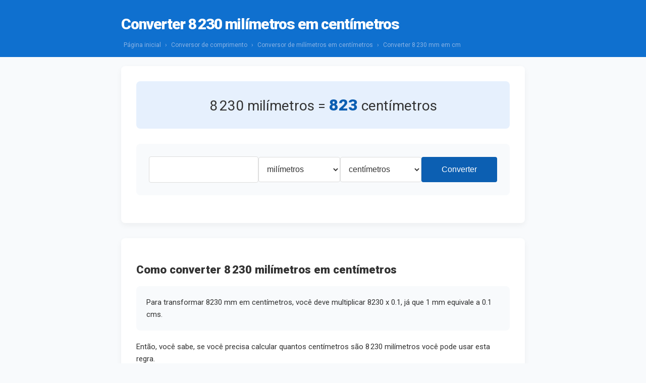

--- FILE ---
content_type: text/html; charset=UTF-8
request_url: http://conversormedidas.com/8230-milimetros-em-centimetros
body_size: 4004
content:
<!doctype html>
<head>
    <meta charset="utf-8">
  <title>Converter 8&#8239;230 milímetros em centímetros</title>
  <meta name="description" content="Converter 8&#8239;230 milímetros em centímetros. Quanto é 8&#8239;230 mm em cm">  <meta name="viewport" content="width=device-width,initial-scale=1">
    <link rel="stylesheet" href="/screen.css?v=1764094145">
  <link rel="shortcut icon" href="/favicon34x34.png">
  <link rel="preconnect" href="https://fonts.googleapis.com">
  <link rel="preconnect" href="https://fonts.gstatic.com" crossorigin>
  <link href="https://fonts.googleapis.com/css2?family=Roboto:wght@400;900&display=swap" rel="stylesheet">
  <link rel="stylesheet" href="https://cdnjs.cloudflare.com/ajax/libs/font-awesome/6.4.0/css/all.min.css">
  
<script type="text/javascript">
  window._taboola = window._taboola || [];
  _taboola.push({article:"auto"});
  !function (e, f, u, i) {
    if (!document.getElementById(i)){
      e.async = 1;
      e.src = u;
      e.id = i;
      f.parentNode.insertBefore(e, f);
    }
  }(document.createElement("script"),
  document.getElementsByTagName("script")[0],
  "//cdn.taboola.com/libtrc/cloudren-conviertocom/loader.js",
  "tb_loader_script");
  if(window.performance && typeof window.performance.mark == "function")
    {window.performance.mark("tbl_ic");}
</script></head>

<body>
  <div id="web">
    
    
<div id="subheaderc"><div id="subheader">
  <h1>Converter 8&#8239;230 milímetros em centímetros</h1>
  <p id="breadcrumbs"><a href="/">Página inicial</a> › <a href="/comprimento">Conversor de comprimento</a> › <a href="/milimetros-em-centimetros">Conversor de milímetros em centímetros</a> › <span>Converter 8&#8239;230 mm em cm</span></p>
</div></div>

<div id="content">
<div id="taboola-top-category-thumbnails"></div>
<script type="text/javascript">
  window._taboola = window._taboola || [];
  _taboola.push({
    mode: 'thumbnails-top',
    container: 'taboola-top-category-thumbnails',
    placement: 'Top Article Thumbnails',
    target_type: 'mix'
  });
</script>
<br>
    
  <div class="box converter-main-box">
    <div class="conversion-result">
      <p id="resultado">8&#8239;230 milímetros <span>=</span> <strong>823</strong> centímetros</p>
    </div>
    
    <div class="converter-form-container">
      <h2></h2>
      <form action="/calcular" method="get" class="converter-form">
        <input type="number" pattern="[0-9]*" value="8&#8239;230" id="cnumber" name="cnumber" placeholder="" />
        
        <select id="cfrom" name="cfrom">
          <option value="milimetros" selected>milímetros</option>
        </select>
        
        <select id="cto" name="cto">
          <option value="centimetros" selected>centímetros</option>
        </select>
        
        <input type="submit" value="Converter" class="convert-button" />
      </form>
    </div>
  </div>
  
    
  <div class="box explanation-box">
    <h2>Como converter 8&#8239;230 milímetros em centímetros</h2>
    <p class="explanation">Para transformar 8230 mm em centímetros, você deve multiplicar 8230 x 0.1, já que 1 mm equivale a 0.1 cms.</p>
          <p>Então, você sabe, se você precisa calcular quantos centímetros são 8&#8239;230 milímetros você pode usar esta regra.</p>
      </div>
  
    
  <div class="box other-conversions-box">
    <h3 class="otherlinks-title">Gostaria de calcular outro número?</h3>
    <div class="other-links">
      <a href="/milimetros-em-centimetros" class="conversion-link">
        <span class="icon comprimento-icon"></span>
        Converter milímetros em centímetros      </a>
      <a href="/centimetros-em-milimetros" class="conversion-link">
        <span class="icon comprimento-icon"></span>
        Converter centímetros em milímetros      </a>
      <a href="/8&#8239;230-centimetros-em-milimetros" class="conversion-link">
        <span class="icon comprimento-icon"></span>
        Converter 8&#8239;230 centímetros em milímetros      </a>
    </div>
  </div>
<div id="taboola-mid-category-thumbnails-1"></div>
<script type="text/javascript">
  window._taboola = window._taboola || [];
  _taboola.push({
    mode: 'thumbnails-mid',
    container: 'taboola-mid-category-thumbnails-1',
    placement: 'Mid Category Thumbnails 1',
    target_type: 'mix'
  });
</script>
    
  <div class="box related-units-box">
    <h2>8&#8239;230 milímetros</h2>
            <p>Saiba quanto é <a href="/8&#8239;230-milimetros">8&#8239;230 milímetros</a> em outras unidades de comprimento</p>
          
    <div class="units-grid">
    <div class="unit-item"><a href="/8&#8239;230-milimetros-em-quilometros">8&#8239;230 milímetros en quilômetros</a></div><div class="unit-item"><a href="/8&#8239;230-milimetros-em-metros">8&#8239;230 milímetros en metros</a></div><div class="unit-item"><a href="/8&#8239;230-milimetros-em-decimetros">8&#8239;230 milímetros en decímetros</a></div><div class="unit-item"><a href="/8&#8239;230-milimetros-em-milhas">8&#8239;230 milímetros en milhas</a></div><div class="unit-item"><a href="/8&#8239;230-milimetros-em-jardas">8&#8239;230 milímetros en jardas</a></div><div class="unit-item"><a href="/8&#8239;230-milimetros-em-pes">8&#8239;230 milímetros en pés</a></div><div class="unit-item"><a href="/8&#8239;230-milimetros-em-polegadas">8&#8239;230 milímetros en polegadas</a></div><div class="unit-item"><a href="/8&#8239;230-milimetros-em-milhas-nauticas">8&#8239;230 milímetros en milhas náuticas</a></div>    </div>
  </div>
  
  <div class="box social-box">
    <h2>Considera que este foi útil?</h2>
    <p>Criamos esta página para que você possa resolver uma série de perguntas sobre a conversão de unidades e moedas (neste caso converter 8&#8239;230 mm a cms). Se você achar que é útil, você pode nos deixar um 'Curtir' ou '+1', compartilha-nos nas redes sociais, ou obter um link em seu site. Obrigado por nos ajudar a melhorar e divulgar conversormedidas.com!</p>

    <div class="social-buttons">
      <div id="facebook"><fb:like href="http://www.conversormedidas.com" send="true" layout="box_count" width="86" show_faces="false" font="arial"></fb:like></div>
      <div id="twitter"><a href="https://twitter.com/share" class="twitter-share-button" data-count="vertical">Tweet</a><script type="text/javascript" src="https://platform.twitter.com/widgets.js"></script></div>
    </div>
  </div>
  
  <div class="box previous-conversions-box">
    <h2>Conversões de mm para cm foi dito acima:</h2>
    <div class="conversions-grid">
                  <div class="conversion-item">
          <a href="/1&#8239;725-milimetros-em-centimetros">
            1&#8239;725 milímetros em centímetros          </a>
        </div>
              <div class="conversion-item">
          <a href="/748-milimetros-em-centimetros">
            748 milímetros em centímetros          </a>
        </div>
              <div class="conversion-item">
          <a href="/5&#8239;428-milimetros-em-centimetros">
            5&#8239;428 milímetros em centímetros          </a>
        </div>
              <div class="conversion-item">
          <a href="/9&#8239;504-milimetros-em-centimetros">
            9&#8239;504 milímetros em centímetros          </a>
        </div>
              <div class="conversion-item">
          <a href="/4&#8239;200-milimetros-em-centimetros">
            4&#8239;200 milímetros em centímetros          </a>
        </div>
              <div class="conversion-item">
          <a href="/8&#8239;437-milimetros-em-centimetros">
            8&#8239;437 milímetros em centímetros          </a>
        </div>
              <div class="conversion-item">
          <a href="/6&#8239;091-milimetros-em-centimetros">
            6&#8239;091 milímetros em centímetros          </a>
        </div>
              <div class="conversion-item">
          <a href="/9&#8239;361-milimetros-em-centimetros">
            9&#8239;361 milímetros em centímetros          </a>
        </div>
              <div class="conversion-item">
          <a href="/5&#8239;316-milimetros-em-centimetros">
            5&#8239;316 milímetros em centímetros          </a>
        </div>
              <div class="conversion-item">
          <a href="/1&#8239;469-milimetros-em-centimetros">
            1&#8239;469 milímetros em centímetros          </a>
        </div>
              <div class="conversion-item">
          <a href="/9&#8239;303-milimetros-em-centimetros">
            9&#8239;303 milímetros em centímetros          </a>
        </div>
              <div class="conversion-item">
          <a href="/7&#8239;125-milimetros-em-centimetros">
            7&#8239;125 milímetros em centímetros          </a>
        </div>
              <div class="conversion-item">
          <a href="/711-milimetros-em-centimetros">
            711 milímetros em centímetros          </a>
        </div>
              <div class="conversion-item">
          <a href="/3&#8239;769-milimetros-em-centimetros">
            3&#8239;769 milímetros em centímetros          </a>
        </div>
              <div class="conversion-item">
          <a href="/1&#8239;174-milimetros-em-centimetros">
            1&#8239;174 milímetros em centímetros          </a>
        </div>
              </div>
  </div>
  
  <div class="box latest-conversions-box">
    <h2>Últimas conversões realizadas:</h2>
    <div class="conversions-grid">
          <div class="conversion-item">
        <a href="/191-milimetros-em-centimetros">
          191 milímetros em centímetros        </a>
      </div>
          <div class="conversion-item">
        <a href="/86-milimetros-em-centimetros">
          86 milímetros em centímetros        </a>
      </div>
          <div class="conversion-item">
        <a href="/55-milimetros-em-centimetros">
          55 milímetros em centímetros        </a>
      </div>
          <div class="conversion-item">
        <a href="/51-milimetros-em-centimetros">
          51 milímetros em centímetros        </a>
      </div>
          <div class="conversion-item">
        <a href="/137-milimetros-em-centimetros">
          137 milímetros em centímetros        </a>
      </div>
          <div class="conversion-item">
        <a href="/40-milimetros-em-centimetros">
          40 milímetros em centímetros        </a>
      </div>
          <div class="conversion-item">
        <a href="/2-milimetros-em-centimetros">
          2 milímetros em centímetros        </a>
      </div>
          <div class="conversion-item">
        <a href="/147-milimetros-em-centimetros">
          147 milímetros em centímetros        </a>
      </div>
          <div class="conversion-item">
        <a href="/47-milimetros-em-centimetros">
          47 milímetros em centímetros        </a>
      </div>
          <div class="conversion-item">
        <a href="/14-milimetros-em-centimetros">
          14 milímetros em centímetros        </a>
      </div>
          <div class="conversion-item">
        <a href="/127-milimetros-em-centimetros">
          127 milímetros em centímetros        </a>
      </div>
          <div class="conversion-item">
        <a href="/89-milimetros-em-centimetros">
          89 milímetros em centímetros        </a>
      </div>
          <div class="conversion-item">
        <a href="/68-milimetros-em-centimetros">
          68 milímetros em centímetros        </a>
      </div>
          <div class="conversion-item">
        <a href="/122-milimetros-em-centimetros">
          122 milímetros em centímetros        </a>
      </div>
          <div class="conversion-item">
        <a href="/185-milimetros-em-centimetros">
          185 milímetros em centímetros        </a>
      </div>
        </div>
  </div>
</div>

  <!-- Related Articles Section -->
      <div class="related-articles">
      <h2></h2>
      <div class="box articles-box">
        <div class="articles-grid">
                      <a href="/articulos/origen-unidades-medida-historia" class="article-card">
              <div class="article-image" style="background-image: url('/img/origen-unidades-medida-historia-6822f02227a41.webp'); background-size: cover; background-position: center;"></div>
              <h3>Del codo del faraón a los átomos de cesio: La sorprendente historia de cómo medimos el mundo</h3>
              <p>Explora cómo nuestros sistemas para medir el mundo han evolucionado desde métodos sorprendentemente imprecisos hasta definiciones basadas en constantes universales</p>
            </a>
                      <a href="/articulos/como-calcular-cambio-divisa" class="article-card">
              <div class="article-image" style="background-image: url('/img/calcular-tasas-cambio.jpg'); background-size: cover; background-position: center;"></div>
              <h3>Cómo calcular el cambio de divisa correctamente</h3>
              <p>Aprende a calcular correctamente los tipos de cambio y a identificar comisiones ocultas en tus operaciones internacionales</p>
            </a>
                      <a href="/articulos/secretos-tipos-cambio-bancos-no-conoces" class="article-card">
              <div class="article-image" style="background-image: url('/img/secretos-tipo-cambio.jpg'); background-size: cover; background-position: center;"></div>
              <h3>7 secretos sobre los tipos de cambio que los bancos no quieren que conozcas</h3>
              <p>Descubre las estrategias ocultas que usan los bancos y cómo evitar perder dinero en tus operaciones de cambio de divisa</p>
            </a>
                  </div>
      </div>
    </div>
  
  </div>
  <div id="footer">
    <a href="http://convertnation.com">convert nation</a>          <p><a href="/cdn-cgi/l/email-protection#86e7e2ebefe8c6e5e9e8f0efe3f4f2e9a8e5e9eb"><span class="__cf_email__" data-cfemail="91f0f5fcf8ffd1f2feffe7f8f4e3e5febff2fefc">[email&#160;protected]</span></a></p>
  </div>
  <script data-cfasync="false" src="/cdn-cgi/scripts/5c5dd728/cloudflare-static/email-decode.min.js"></script><script src="https://ajax.googleapis.com/ajax/libs/webfont/1/webfont.js"></script> 
  <script> 
    WebFont.load({
      google: { 
        families: ['Droid Sans', 'Droid Serif'] 
      } 
    }); 
  </script>

<script type="text/javascript">
  window._taboola = window._taboola || [];
  _taboola.push({flush: true});
</script>

  <!-- Start of StatCounter Code for Default Guide -->
  <script type="text/javascript">
  var sc_project=9108539; 
  var sc_invisible=1; 
  var sc_security="ae8b4acd"; 
  var sc_https=1; 
  var sc_remove_link=1; 
  var scJsHost = (("https:" == document.location.protocol) ?
  "https://secure." : "http://www.");
  document.write("<sc"+"ript type='text/javascript' src='" +
  scJsHost +
  "statcounter.com/counter/counter_xhtml.js'></"+"script>");</script>
  <noscript><div class="statcounter"><img class="statcounter"
  src="https://c.statcounter.com/8486990/0/83659653/1/"
  alt="click tracking" /></div></noscript>
  <!-- End of StatCounter Code for Default Guide -->
<script defer src="https://static.cloudflareinsights.com/beacon.min.js/vcd15cbe7772f49c399c6a5babf22c1241717689176015" integrity="sha512-ZpsOmlRQV6y907TI0dKBHq9Md29nnaEIPlkf84rnaERnq6zvWvPUqr2ft8M1aS28oN72PdrCzSjY4U6VaAw1EQ==" data-cf-beacon='{"version":"2024.11.0","token":"693334ab016f479b93696be55831657e","r":1,"server_timing":{"name":{"cfCacheStatus":true,"cfEdge":true,"cfExtPri":true,"cfL4":true,"cfOrigin":true,"cfSpeedBrain":true},"location_startswith":null}}' crossorigin="anonymous"></script>
</body>
</html>


--- FILE ---
content_type: text/css
request_url: http://conversormedidas.com/screen.css?v=1764094145
body_size: 3789
content:
:root {
  --primary-color: #0C5FB2;
  --secondary-color: #E95850;
  --light-bg: #F8FAFC;
  --dark-bg: #2C3E50;
  --text-color: #333;
  --light-text: #6d859e;
  --box-shadow: 0 4px 12px rgba(0,0,0,0.05);
  --hover-shadow: 0 8px 24px rgba(0,0,0,0.1);
  --border-radius: 8px;
}

html {
  width: 100%;
  overflow-x: hidden;
}

body {
  font-size: 15px;
  font-family: 'Roboto', sans-serif;
  color: var(--text-color);
  margin: 0;
  padding: 0;
  background: var(--light-bg);
  width: 100%;
  overflow-x: hidden;
}

form input[type='text'], form input[type='number'] {
  padding: 5px;
  width: 60px;
}
form input[type='submit'] {
  padding: 5px;
}
.clear{
  clear: both;
}
p, li{
  margin: 10px 0;
  line-height: 150%;
}
strong{
  color: #E95850;
}
a{
  color: #0C5FB2;
  text-decoration: none;
}
a:hover, a:focus {
  outline: 0 none;
  border: 0;
  color: black;
  cursor: pointer;
  text-decoration: underline;
}
#subheaderc{
  width: 100%;
  padding: 0;
  background: url("subheader.png") repeat-x;
}
#subheader{
  padding: 15px 0;
}
.home #content, .home #subheader, #content.articles, .related-articles {
  width: 1200px;
  max-width: 95%;
  margin: 0 auto;
}
#content.articles h1{
  color: #0C5FB2;
}
#content {
  margin-top: 25px;
  max-width: 800px;
  margin: 0 auto;
}
#subheader{
  max-width: 800px;
  margin: 0 auto;
}
h1{
  color: white;
  letter-spacing: -1px;
  margin: 15px 0;
}
h3{
  font-size: 15px;
}
#subheader p#breadcrumbs{
  color: #8BB3E4;
  font-size: 12px;
  margin: 0;
}
#subheader a, #subheader span{
  color: #8BB3E4;
  text-decoration: none;
  margin: 0 5px;
}

#facebook, #twitter{
  float: left;
  margin: 15px 35px 15px 0;
}

.box{
  background-color: white;
  border-radius: var(--border-radius);
  box-shadow: var(--box-shadow);
  padding: 30px;
  margin-bottom: 30px;
}

form {
  padding: 20px 0 20px 140px;
  margin: 25px 0 10px 0;
  background: #F7F7F7;
  -moz-border-radius: 5px;
  border-radius: 5px;
}

#lastconversions{
  margin: 0 0 20px 40px;
  padding: 0;
  float: left;
  width: 100%;
}
#lastconversions li{
  float:left;
  width: 240px;
  font-size: 12px;
  margin: 3px 0;
}

table{
  width: 100%;
  border-collapse: collapse;
}
td{
  border-bottom:  1px solid #f7f7f7;
  padding: 6px;
}
td.que{
  width: 350px;
  text-align: right;
}

#resultado{
  font-size: 130%;
  text-align: center;
  background-color: #ddebfa;
  padding: 20px 0;
  margin: 0 0 10px 0;
  -moz-border-radius: 5px;
  border-radius: 5px;
}

#footer{
  text-align: center;
  text-transform: uppercase;
  font-size: 75%;
  padding: 20px 0 10px 0;
}
#footer .separator{
  margin: 0 10px;
}

.cads{
  text-align: center;
}

.home h1, .home .desc {
  text-align: center;
  box-sizing: border-box;
}

.home h1 {
  color: var(--primary-color);
  font-size: 48px;
  font-weight: 900;
  letter-spacing: -.01875rem;
  line-height: 1.2;
  margin: 32px 0 16px;
}

.home .desc {
  color: var(--light-text);
  font-size: 20px;
  font-weight: 400;
  line-height: 1.5;
  margin: 0 auto 32px;
  max-width: 875px;
}

.conversion-boxes {
  display: flex;
  gap: 20px;
  margin-bottom: 30px;
}

.unit-box, .currency-box {
  flex: 1;
  background-color: white;
  border-radius: var(--border-radius);
  box-shadow: var(--box-shadow);
  padding: 30px;
}

.unit-box h2, .currency-box h2 {
  color: var(--primary-color);
  margin-top: 0;
}

.conversion-list {
  list-style: none;
  padding: 0;
  margin: 20px 0 0;
}

.conversion-link {
  display: flex;
  align-items: center;
  padding: 12px 15px;
  border-radius: 6px;
  background-color: var(--light-bg);
  margin-bottom: 10px;
  transition: background-color 0.2s ease;
}

.conversion-link:hover {
  background-color: #e6f0fd;
  text-decoration: none;
}

.icon {
  display: inline-block;
  width: 24px;
  height: 24px;
  margin-right: 12px;
  text-align: center;
}

.length-icon:before, .mass-icon:before, .area-icon:before, 
.temp-icon:before, .currency-icon:before {
  font-family: "Font Awesome 6 Free";
  font-weight: 900;
  color: var(--secondary-color);
  font-size: 20px;
}

.length-icon:before {
  content: "\f545"; /* fa-ruler */
}

.mass-icon:before {
  content: "\f496"; /* fa-weight-hanging */
}

.area-icon:before {
  content: "\f5cb"; /* fa-ruler-combined */
}

.temp-icon:before {
  content: "\f2c9"; /* fa-thermometer-half */
}

.currency-icon:before {
  content: "\f3d1"; /* fa-money-bill-wave */
}

.info-box {
  background-color: white;
}

.info-box header h2 {
  color: var(--primary-color);
  text-align: center;
  margin-top: 0;
}

.features-section h2 {
  color: var(--primary-color);
  text-align: center;
  margin: 40px 0 30px;
}

.features-grid {
  display: grid;
  grid-template-columns: repeat(4, 1fr);
  gap: 30px;
  margin: 30px 0;
}

.feature {
  text-align: center;
}

.feature-icon {
  width: 60px;
  height: 60px;
  margin: 0 auto 15px;
  display: flex;
  align-items: center;
  justify-content: center;
}

.currency-feature:before, .units-feature:before, 
.interface-feature:before, .free-feature:before {
  font-family: "Font Awesome 6 Free";
  font-weight: 900;
  color: var(--secondary-color);
  font-size: 36px;
}

.currency-feature:before {
  content: "\f51e"; /* fa-coins */
}

.units-feature:before {
  content: "\f698"; /* fa-square-root-variable */
}

.interface-feature:before {
  content: "\f108"; /* fa-desktop */
}

.free-feature:before {
  content: "\f09d"; /* fa-credit-card */
}

.feature h3 {
  color: var(--primary-color);
  margin-bottom: 10px;
}

.how-it-works h2 {
  color: var(--primary-color);
  text-align: center;
  margin: 40px 0 30px;
}

.steps {
  display: grid;
  grid-template-columns: repeat(3, 1fr);
  gap: 30px;
  margin: 30px 0;
}

.step {
  background-color: var(--light-bg);
  padding: 30px;
  border-radius: var(--border-radius);
  text-align: center;
}

.step-number {
  display: flex;
  align-items: center;
  justify-content: center;
  width: 40px;
  height: 40px;
  background-color: var(--secondary-color);
  color: white;
  border-radius: 50%;
  font-weight: bold;
  margin: 0 auto 20px;
  font-size: 18px;
}

.step h3 {
  color: var(--primary-color);
  margin-bottom: 15px;
}

.info-footer {
  background-color: var(--light-bg);
  padding: 25px;
  border-radius: var(--border-radius);
  text-align: center;
  margin-top: 40px;
}

.info-footer p {
  font-weight: 500;
  color: var(--primary-color);
  margin: 0;
  font-size: 18px;
}

select {
  padding: 5px;
}

@media (min-width: 768px) {
  .home h1 {
    font-size: 64px;
    letter-spacing: -.035rem;
    line-height: 1.2;
    margin: 40px 0 20px;
  }

  .home .desc {
    font-size: 24px;
    line-height: 1.5;
    margin: 0 auto 64px;
  }
}

@media screen and (max-width: 900px) {
  .features-grid {
    grid-template-columns: repeat(2, 1fr);
  }
}

@media screen and (max-width: 735px) {
  .conversion-boxes {
    flex-direction: column;
  }
  
  .features-grid {
    grid-template-columns: 1fr;
  }
  
  .steps {
    grid-template-columns: 1fr;
  }
  
  #content {
    width: 95%;
    margin-top: 2.5%;
    padding: 0;
  }
  
  .box {
    padding: 5px 5%;
  }
  
  #subheader {
    width: 85%;
  }
  h1 {
    margin: 0;
    font-size: 20px;
  }
  h2 {
    font-size: 18px;
  }
  h3 {
    font-size: 16px;
  }
  #footer {
    width: 95%;
  }
  #breadcrumbs {
    display: none;
  }
  form {
    padding: 20px;
    text-align: center;
  }
  form input[type='text'], form input[type='number'] {
    width: 96%;
    margin: 10px auto;
    padding: 5px 2%;
    text-align: center;
  }
  form input[type='submit'] {
    width: 100%;
    margin: 10px auto;
    padding: 5px 2%;
    background: #0769d2;
    text-align: center;
    border-radius: 5px;
    border: none;
    color: #fff;
    height: 40px;
  }
  #facebook, #twitter {
    margin-left: 10px;
    margin: 15px 10px;
  }
  #lastconversions li {
    font-size: 14px;
    margin: 12px 0;
  }
  td.que {
    text-align: left;
    width: auto;
  }
  .otherlinks-title {
    text-align: center;
  }
  .other-links {
    color: #fff;
    text-align: center;
  }
  .other-links a {
    display: block;
    margin-bottom: 5px;
  }
  .desktop-ad {
 
  }
  #footer {
    margin-bottom: 15px;
  }
  #footer img {
    display: block;
    margin: 0 auto !important;
  }
  #footer a {
    display: block;
  }
  select {
    background: #fff;
    padding: 0 15px;
    font-size: 20px;
    color: #97a5bf;
    outline: none;
    height: 39px;
    width: 100%;
  }
  #cfrom {
    margin: 10px auto;
    padding: 5px 2%;
    display: block;
  }
  #cto {
    margin: 10px auto;
    padding: 5px 2%;
    display: block;
  }
  #resultado {
    padding: 10px 0;
  }
  #resultado span {
    display: block;
  }
  li {
    margin: 24px 0;
  }
  select {
    background: #fff;
    padding: 0 15px;
    font-size: 20px;
    color: #97a5bf;
    outline: none;
    height: 39px;
  }
  form input[type='text'], form input[type='number']{
    padding: 5px 8px;
    font-size: 20px;
    vertical-align: middle;
    width: 65px;
    margin: 0 6px;
  }
  form input[type='submit']{
    padding: 5px 8px;
    font-size: 20px;
  }
  form input[type='submit'] {
    margin: 10px auto;
    padding: 5px 2%;
    background: #0769d2;
    text-align: center;
    border-radius: 5px;
    border: none;
    color: #fff;
    height: 38px;
  }
  form {
    padding: 20px 0 20px 65px;
  }
}
@media screen and (max-width: 735px) {
  form {
    padding: 20px;
  }
}

.converters-box h2 {
  color: var(--primary-color);
  text-align: center;
  margin-top: 0;
}

.converters-box p {
  text-align: center;
  margin-bottom: 30px;
}

.converters-grid {
  display: grid;
  grid-template-columns: repeat(5, 1fr);
  gap: 20px;
  margin: 30px 0 10px;
}

.converter-card {
  display: flex;
  flex-direction: column;
  align-items: center;
  padding: 25px 15px;
  background-color: var(--light-bg);
  border-radius: var(--border-radius);
  transition: transform 0.2s ease, box-shadow 0.2s ease;
  text-decoration: none;
}

.converter-card:hover {
  transform: translateY(-5px);
  box-shadow: var(--hover-shadow);
  text-decoration: none;
}

.converter-icon {
  display: flex;
  align-items: center;
  justify-content: center;
  width: 60px;
  height: 60px;
  margin-bottom: 15px;
  border-radius: 50%;
  background-color: white;
  box-shadow: 0 2px 8px rgba(0,0,0,0.1);
}

.length-icon:before, .mass-icon:before, .area-icon:before, 
.temp-icon:before, .currency-icon:before {
  font-family: "Font Awesome 6 Free";
  font-weight: 900;
  color: var(--secondary-color);
  font-size: 24px;
}

.length-icon:before {
  content: "\f545"; /* fa-ruler */
}

.mass-icon:before {
  content: "\f496"; /* fa-weight-hanging */
}

.area-icon:before {
  content: "\f5cb"; /* fa-ruler-combined */
}

.temp-icon:before {
  content: "\f2c9"; /* fa-thermometer-half */
}

.currency-icon:before {
  content: "\f3d1"; /* fa-money-bill-wave */
}

.converter-card h3 {
  color: var(--primary-color);
  margin: 0;
  font-size: 18px;
  text-align: center;
}

@media screen and (max-width: 900px) {
  .converters-grid {
    grid-template-columns: repeat(3, 1fr);
  }
}

@media screen and (max-width: 600px) {
  .converters-grid {
    grid-template-columns: repeat(2, 1fr);
  }
}

@media screen and (max-width: 400px) {
  .converters-grid {
    grid-template-columns: 1fr;
  }
}

.articles-box h2 {
  color: var(--primary-color);
  text-align: center;
  margin-top: 0;
}

.articles-box p {
  text-align: center;
  margin-bottom: 30px;
}

.articles-grid {
  display: grid;
  grid-template-columns: repeat(3, 1fr);
  gap: 25px;
  margin: 30px 0 10px;
}

.article-card {
  display: flex;
  flex-direction: column;
  background-color: var(--light-bg);
  border-radius: var(--border-radius);
  overflow: hidden;
  box-shadow: var(--box-shadow);
  transition: box-shadow 0.2s ease;
  text-decoration: none;
}

.article-card:hover {
  box-shadow: var(--hover-shadow);
  text-decoration: none;
}

.article-image {
  height: 160px;
  background-color: #e6f0fd;
  position: relative;
}

.article-image::before {
  font-family: "Font Awesome 6 Free";
  font-weight: 900;
  color: var(--secondary-color);
  font-size: 36px;
  position: absolute;
  top: 50%;
  left: 50%;
  margin-top: -18px;
  margin-left: -18px;
}

/* Estos selectores específicos aseguran que el icono solo aparezca en los elementos con estas clases */
.currency-exchange::before {
  content: "\f51e"; /* fa-coins */
}

.imperial-system::before {
  content: "\f545"; /* fa-ruler */
}

.article-card h3 {
  color: var(--primary-color);
  margin: 15px 15px 10px;
  font-size: 18px;
  line-height: 1.3;
}

.article-card p {
  color: var(--light-text);
  margin: 0 15px 20px;
  font-size: 14px;
  text-align: left;
}

@media screen and (max-width: 900px) {
  .articles-grid {
    grid-template-columns: repeat(2, 1fr);
  }
}

@media screen and (max-width: 600px) {
  .articles-grid {
    grid-template-columns: 1fr;
  }
}




.article-content {
  max-width: 800px !important;
  width: 100% !important;
  margin: 0 auto;
  padding: 20px;
  font-size: 18px;
  line-height: 1.6;
  color: #333;
}

.article-content h1 {
  color: #2c3e50;
  font-size: 36px;
  margin-bottom: 30px;
  line-height: 1.2;
  font-weight: 700;
}

.article-content h2 {
  color: #3498db;
  font-size: 28px;
  margin-top: 40px;
  margin-bottom: 20px;
  font-weight: 600;
}

.article-intro {
  font-size: 20px;
  line-height: 1.7;
  margin-bottom: 40px;
  color: #777;
}

.article-section {
  margin-bottom: 40px;
}

.article-content p {
  margin-bottom: 20px;
}

.article-content strong {
  color: #2c3e50;
  font-weight: 600;
}

/* Estilos responsivos */
@media (max-width: 768px) {
  .article-content {
    padding: 15px;
    font-size: 16px;
  }

  .article-content h1 {
    font-size: 30px;
  }

  .article-content h2 {
    font-size: 24px;
  }

  .article-intro {
    font-size: 18px;
  }
}

/* Estilos para la página de tipo de conversión */
.converter-main-box {
  background-color: white;
  border-radius: var(--border-radius);
  box-shadow: var(--box-shadow);
  padding: 30px;
  margin-bottom: 30px;
}

.converter-form {
  display: flex;
  flex-direction: row;
  align-items: center;
  justify-content: center;
  gap: 15px;
  padding: 25px;
  margin: 25px 0;
  background: var(--light-bg);
  border-radius: var(--border-radius);
}

.converter-form input[type='number'],
.converter-form select,
.convert-button {
  height: 50px;
  border-radius: 4px;
  font-size: 16px;
}

.converter-form input[type='number'] {
  width: 200px;
  padding: 0 12px;
  border: 1px solid #ddd;
}

.converter-form select {
  width: 200px;
  padding: 0 12px;
  border: 1px solid #ddd;
  background-color: white;
  color: var(--text-color);
}

.convert-button {
  background-color: var(--primary-color);
  color: white;
  border: none;
  padding: 0 30px;
  cursor: pointer;
  transition: background-color 0.2s;
  min-width: 150px;
}

.convert-button:hover {
  background-color: #0a4d8f;
}

/* Responsive layout */
@media screen and (max-width: 767px) {
  .converter-form {
    flex-wrap: wrap;
  }
  
  .converter-form input[type='number'],
  .converter-form select {
    flex: 1 0 40%;
  }
  
  .convert-button {
    flex: 1 0 100%;
    margin-top: 15px;
  }
}

.units-list-box h2 {
  color: var(--primary-color);
  margin-top: 0;
  margin-bottom: 25px;
}

.units-grid {
  display: grid;
  grid-template-columns: repeat(3, 1fr);
  gap: 20px;
}

.unit-item {
  background-color: var(--light-bg);
  padding: 15px;
  border-radius: var(--border-radius);
  text-align: center;
}

.unit-item h3 {
  margin: 0;
  color: var(--secondary-color);
}

.conversion-options {
  display: grid;
  grid-template-columns: repeat(2, 1fr);
  gap: 20px;
  margin-bottom: 30px;
}

.conversion-box {
  background-color: white;
  border-radius: var(--border-radius);
  box-shadow: var(--box-shadow);
  padding: 25px;
}

.conversion-box h2 {
  color: var(--primary-color);
  margin-top: 0;
  font-size: 20px;
  margin-bottom: 20px;
}

.conversion-list {
  list-style: none;
  padding: 0;
  margin: 0;
}

.conversion-link {
  display: flex;
  align-items: center;
  padding: 12px 15px;
  border-radius: 6px;
  background-color: var(--light-bg);
  margin-bottom: 10px;
  transition: background-color 0.2s ease;
}

.conversion-link:hover {
  background-color: #e6f0fd;
  text-decoration: none;
}

/* Responsive styles */
@media screen and (max-width: 900px) {
  .units-grid {
    grid-template-columns: repeat(2, 1fr);
  }
  
  .conversion-options {
    grid-template-columns: 1fr;
  }
}

@media screen and (max-width: 735px) {
  .converter-form {
    flex-direction: column;
    padding: 20px;
  }
  
  .form-group {
    width: 100%;
  }
  
  .converter-form input[type='number'],
  .converter-form select {
    width: 100%;
  }
  
  .convert-button {
    width: 100%;
  }
  
  .units-grid {
    grid-template-columns: 1fr;
  }
}

/* Estilos para la página de conversión */
.conversion-result {
  text-align: center;
  margin-bottom: 30px;
}

#resultado {
  font-size: 28px;
  text-align: center;
  background-color: #e6f0fd;
  padding: 25px;
  margin: 0;
  border-radius: var(--border-radius);
  line-height: 1.4;
}

#resultado strong {
  color: var(--primary-color);
  font-size: 32px;
  font-weight: 700;
}

.converter-form-container {
  margin-top: 30px;
}

.converter-form-container h2 {
  color: var(--primary-color);
  margin-bottom: 20px;
  font-size: 20px;
  text-align: center;
}

.explanation-box p {
  line-height: 1.6;
  margin-bottom: 20px;
}

.explanation {
  background-color: var(--light-bg);
  padding: 20px;
  border-radius: var(--border-radius);
  margin: 20px 0;
}

.currency-chart-box .chart-container {
  text-align: center;
  margin: 25px 0;
}

.currency-rates {
  background-color: var(--light-bg);
  padding: 20px;
  border-radius: var(--border-radius);
  margin-top: 20px;
}

.rates-grid {
  display: grid;
  grid-template-columns: repeat(2, 1fr);
  gap: 20px;
  margin-top: 15px;
}

.rate-item {
  text-align: center;
  background-color: white;
  padding: 15px;
  border-radius: var(--border-radius);
  box-shadow: var(--box-shadow);
}

.rate-item p {
  margin: 0;
  font-size: 18px;
  font-weight: 500;
}

.other-conversions-box .otherlinks-title {
  color: var(--primary-color);
  margin-top: 0;
  text-align: center;
}

.other-links {
  display: flex;
  flex-direction: column;
  gap: 15px;
  margin-top: 20px;
}

.social-box {
  text-align: center;
}

.social-buttons {
  display: flex;
  justify-content: center;
  gap: 30px;
  margin-top: 25px;
}

.conversions-grid {
  display: grid;
  grid-template-columns: repeat(3, 1fr);
  gap: 15px;
  margin-top: 20px;
}

.conversion-item {
  background-color: var(--light-bg);
  padding: 12px 15px;
  border-radius: var(--border-radius);
  transition: background-color 0.2s ease;
}

.conversion-item:hover {
  background-color: #e6f0fd;
}

.conversion-item a {
  display: block;
  text-decoration: none;
  color: var(--text-color);
}

.conversion-item a:hover {
  text-decoration: none;
  color: var(--primary-color);
}

@media screen and (max-width: 767px) {
  #resultado {
    font-size: 22px;
    padding: 15px;
  }
  
  #resultado strong {
    font-size: 26px;
  }
  
  .rates-grid {
    grid-template-columns: 1fr;
    gap: 15px;
  }
  
  .conversions-grid {
    grid-template-columns: repeat(2, 1fr);
  }
}

@media screen and (max-width: 480px) {
  .conversions-grid {
    grid-template-columns: 1fr;
  }
  
  .social-buttons {
    flex-direction: column;
    align-items: center;
    gap: 20px;
  }
}

.pagination {
  display: flex;
  justify-content: center;
  align-items: center;
  margin-top: 25px;
  padding: 15px 0;
}

.page-link {
  display: inline-block;
  padding: 8px 12px;
  margin: 0 5px;
  color: var(--primary-color);
  background-color: var(--light-bg);
  border-radius: var(--border-radius);
  text-decoration: none;
  box-shadow: var(--box-shadow);
  transition: all 0.2s ease;
}

.page-link:hover {
  background-color: #e6f0fd;
  box-shadow: var(--hover-shadow);
  text-decoration: none;
}

.page-link.current {
  background-color: var(--primary-color);
  color: white;
  font-weight: bold;
}

@media screen and (max-width: 735px) {
  .pagination {
    flex-wrap: wrap;
  }
  
  .page-link {
    margin: 3px;
    padding: 6px 10px;
  }
}
